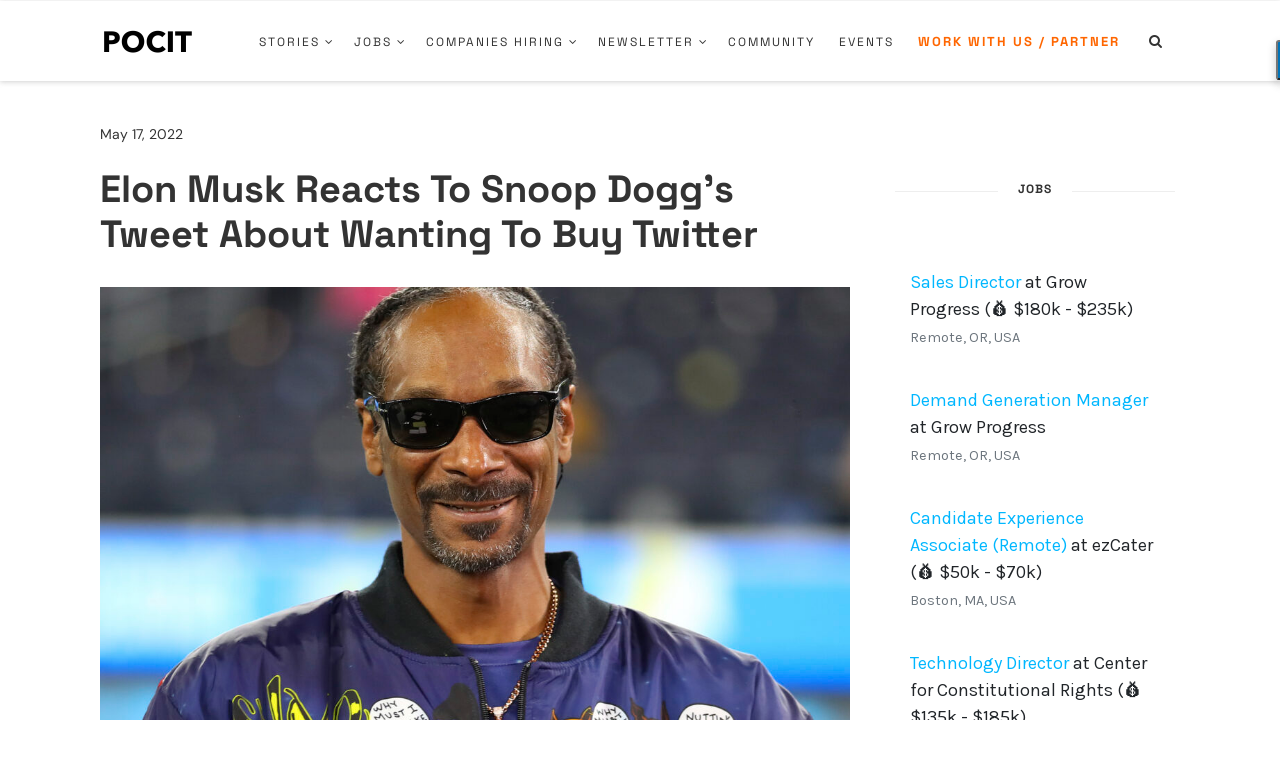

--- FILE ---
content_type: text/html; charset=utf-8
request_url: https://serene-dusk-95295.herokuapp.com/article
body_size: 4320
content:
<!DOCTYPE html>
<html>
  <head>
    <meta name="viewport" content="width=device-width, initial-scale=1, minimum-scale=1.0, maximum-scale=1.0, user-scalable=no">
    <title>POCIT</title>
    <link href="https://fonts.googleapis.com/css?family=Karla" rel="stylesheet">
    <link rel="stylesheet" href="https://stackpath.bootstrapcdn.com/bootstrap/4.1.0/css/bootstrap.min.css" integrity="sha384-9gVQ4dYFwwWSjIDZnLEWnxCjeSWFphJiwGPXr1jddIhOegiu1FwO5qRGvFXOdJZ4" crossorigin="anonymous">
    <link rel='stylesheet' href='/stylesheets/style.css' />
  </head>
  <body>
      <br/>
      <div class="company-box">
          <br/>
          <div class="row">

            <div class="col-md-6">

                <div class="unlimited-margin">
                  <div class="padding-left">
                    <h2><b>Some of the folks hiring on POCIT 👩🏾‍💻</b></h2>
                  </div>
                  <br/>
                	<ul class="job-text">
                    
                          <li>
                            <span>
                              <a href="https://www.pocitjobs.com/job/328688?utm_source=article&utm_medium=content&utm_campaign=applications" target="_blank">Demand Generation Manager</a>
                              <span> at Grow Progress</span>
                                      

                                    <br/>
                                    <span class="text-muted"> Remote, OR, USA</span>
                            </span>
                            <br/>

                          </li>
                          <br/>
                      
                          <li>
                            <span>
                              <a href="https://www.pocitjobs.com/job/328754?utm_source=article&utm_medium=content&utm_campaign=applications" target="_blank">Sales Director</a>
                              <span> at Grow Progress</span>
                                      
                                         <span> (💰 $180k - $235k)</span>
                                       

                                    <br/>
                                    <span class="text-muted"> Remote, OR, USA</span>
                            </span>
                            <br/>

                          </li>
                          <br/>
                      
                          <li>
                            <span>
                              <a href="https://www.pocitjobs.com/job/328579?utm_source=article&utm_medium=content&utm_campaign=applications" target="_blank">Candidate Experience Associate (Remote)</a>
                              <span> at ezCater</span>
                                      
                                         <span> (💰 $50k - $70k)</span>
                                       

                                    <br/>
                                    <span class="text-muted"> Boston, MA, USA</span>
                            </span>
                            <br/>

                          </li>
                          <br/>
                      
                          <li>
                            <span>
                              <a href="https://www.pocitjobs.com/job/328381?utm_source=article&utm_medium=content&utm_campaign=applications" target="_blank">Technology Director</a>
                              <span> at Center for Constitutional Rights</span>
                                      
                                         <span> (💰 $135k - $185k)</span>
                                       

                                    <br/>
                                    <span class="text-muted"> New York, NY, USA</span>
                            </span>
                            <br/>

                          </li>
                          <br/>
                      
                  </ul>
                  <div class="cta">
                    <a href="http://www.pocitjobs.com?utm_medium=content?utm_campaign=unlimited_content" target="_blank"><div class="btn btn-custom width-100">See More Roles</div></a>
                  </div>
                </div>
            </div>

            <div class="col-md-3">

            </div>


            <br/>
      </div>
      </div>

  </body>
</html>


--- FILE ---
content_type: text/html; charset=utf-8
request_url: https://serene-dusk-95295.herokuapp.com/
body_size: 8955
content:
<!DOCTYPE html>
<html>
  <head>
    <meta name="viewport" content="width=device-width, initial-scale=1, minimum-scale=1.0, maximum-scale=1.0, user-scalable=no">
    <title>POCIT</title>
    <link href="https://fonts.googleapis.com/css?family=Karla" rel="stylesheet">
    <link rel="stylesheet" href="https://stackpath.bootstrapcdn.com/bootstrap/4.1.0/css/bootstrap.min.css" integrity="sha384-9gVQ4dYFwwWSjIDZnLEWnxCjeSWFphJiwGPXr1jddIhOegiu1FwO5qRGvFXOdJZ4" crossorigin="anonymous">
    <link rel='stylesheet' href='/stylesheets/style.css' />
  </head>
  <body>
      <br/>
    	<body>
        <br/>
        <ul class="job-text">
          
            <li>
              <a href="https://www.pocitjobs.com/job/328754?utm_source=pocit-content-sidebar-trending-job&utm_medium=website&utm_campaign=applications" target="_blank">
              Sales Director
              </a>
              <span> at Grow Progress</span>
              
              
                <span> (💰 $180k - $235k)</span>
              
              
              <br/>
              <span class="text-muted"><small>Remote, OR, USA</small></span>
            </li>
            <br/>
          
            <li>
              <a href="https://www.pocitjobs.com/job/328688?utm_source=pocit-content-sidebar-trending-job&utm_medium=website&utm_campaign=applications" target="_blank">
              Demand Generation Manager
              </a>
              <span> at Grow Progress</span>
              
              
              
              <br/>
              <span class="text-muted"><small>Remote, OR, USA</small></span>
            </li>
            <br/>
          
            <li>
              <a href="https://www.pocitjobs.com/job/328579?utm_source=pocit-content-sidebar-trending-job&utm_medium=website&utm_campaign=applications" target="_blank">
              Candidate Experience Associate (Remote)
              </a>
              <span> at ezCater</span>
              
              
                <span> (💰 $50k - $70k)</span>
              
              
              <br/>
              <span class="text-muted"><small>Boston, MA, USA</small></span>
            </li>
            <br/>
          
            <li>
              <a href="https://www.pocitjobs.com/job/328381?utm_source=pocit-content-sidebar-trending-job&utm_medium=website&utm_campaign=applications" target="_blank">
              Technology Director
              </a>
              <span> at Center for Constitutional Rights</span>
              
              
                <span> (💰 $135k - $185k)</span>
              
              
              <br/>
              <span class="text-muted"><small>New York, NY, USA</small></span>
            </li>
            <br/>
          
            <li>
              <a href="https://www.pocitjobs.com/job/328781?utm_source=pocit-content-sidebar-trending-job&utm_medium=website&utm_campaign=applications" target="_blank">
              Part Time - Full Stack Dev
              </a>
              <span> at BLK Media Co</span>
              
              
              
              <br/>
              <span class="text-muted"><small>Remote</small></span>
            </li>
            <br/>
          
            <li>
              <a href="https://www.pocitjobs.com/job/328308?utm_source=pocit-content-sidebar-trending-job&utm_medium=website&utm_campaign=applications" target="_blank">
              Senior Software Engineer, Integrations (Remote)
              </a>
              <span> at ezCater</span>
              
              
                <span> (💰 $140k - $170k)</span>
              
              
              <br/>
              <span class="text-muted"><small>Boston, MA, USA</small></span>
            </li>
            <br/>
          
            <li>
              <a href="https://www.pocitjobs.com/job/328041?utm_source=pocit-content-sidebar-trending-job&utm_medium=website&utm_campaign=applications" target="_blank">
              Software Engineer II, iOS
              </a>
              <span> at Ziff Davis</span>
              
              
                <span> (💰 $90k - $100k)</span>
              
              
              <br/>
              <span class="text-muted"><small>Remote, US</small></span>
            </li>
            <br/>
          
            <li>
              <a href="https://www.pocitjobs.com/job/328014?utm_source=pocit-content-sidebar-trending-job&utm_medium=website&utm_campaign=applications" target="_blank">
              Data Engineer II
              </a>
              <span> at Braze</span>
              
              
              
              <br/>
              <span class="text-muted"><small>Ontario, Canada</small></span>
            </li>
            <br/>
          
            <li>
              <a href="https://www.pocitjobs.com/job/328363?utm_source=pocit-content-sidebar-trending-job&utm_medium=website&utm_campaign=applications" target="_blank">
              Customer Success Manager II
              </a>
              <span> at Braze</span>
              
              
              
              <br/>
              <span class="text-muted"><small>Ontario, Canada</small></span>
            </li>
            <br/>
          
            <li>
              <a href="https://www.pocitjobs.com/job/328446?utm_source=pocit-content-sidebar-trending-job&utm_medium=website&utm_campaign=applications" target="_blank">
              Principal Product Manager, Finance Platform (Remote)
              </a>
              <span> at ezCater</span>
              
              
                <span> (💰 $180k - $240k)</span>
              
              
              <br/>
              <span class="text-muted"><small>Boston, MA, USA</small></span>
            </li>
            <br/>
          
            <li>
              <a href="https://www.pocitjobs.com/job/328753?utm_source=pocit-content-sidebar-trending-job&utm_medium=website&utm_campaign=applications" target="_blank">
              Customer Success Specialist
              </a>
              <span> at Ziff Davis</span>
              
              
                <span> (💰 $55k - $70k)</span>
              
              
              <br/>
              <span class="text-muted"><small>Canada</small></span>
            </li>
            <br/>
          
            <li>
              <a href="https://www.pocitjobs.com/job/327938?utm_source=pocit-content-sidebar-trending-job&utm_medium=website&utm_campaign=applications" target="_blank">
              Project Director, Business Development
              </a>
              <span> at Braze</span>
              
              
              
              <br/>
              <span class="text-muted"><small>London, UK</small></span>
            </li>
            <br/>
          
            <li>
              <a href="https://www.pocitjobs.com/job/328280?utm_source=pocit-content-sidebar-trending-job&utm_medium=website&utm_campaign=applications" target="_blank">
              SaaS B2B Sales Consultant
              </a>
              <span> at Ziff Davis</span>
              
              
                <span> (💰 $100k - $120k)</span>
              
              
              <br/>
              <span class="text-muted"><small>Ottawa, ON, Canada</small></span>
            </li>
            <br/>
          
            <li>
              <a href="https://www.pocitjobs.com/job/328813?utm_source=pocit-content-sidebar-trending-job&utm_medium=website&utm_campaign=applications" target="_blank">
              Customer Success Specialist
              </a>
              <span> at Ziff Davis</span>
              
              
                <span> (💰 $40k - $50k)</span>
              
              
              <br/>
              <span class="text-muted"><small>Remote, US</small></span>
            </li>
            <br/>
          
            <li>
              <a href="https://www.pocitjobs.com/job/328456?utm_source=pocit-content-sidebar-trending-job&utm_medium=website&utm_campaign=applications" target="_blank">
              Senior Product Manager, Core Messaging
              </a>
              <span> at Braze</span>
              
              
                <span> (💰 $140k - $220k)</span>
              
              
              <br/>
              <span class="text-muted"><small>NYC, NY, USA</small></span>
            </li>
            <br/>
          
        </ul>
        <br/>
      
      <br/>
      <div class="cta">
        <a href="https://www.pocitjobs.com?utm_source=pocit-content-sidebar-view-more&utm_medium=website&utm_campaign=applications" target="_blank"><div class="btn btn-custom width-100">View More Jobs</div></a>
        <hr/>
        <div class="cta-company"><a href="https://www.pocitjobs.com/company/how-it-works" class="text-muted" target="_blank">Post your own role</a></div>
      </div>
  </body>
</html>


--- FILE ---
content_type: text/html; charset=utf-8
request_url: https://serene-dusk-95295.herokuapp.com/companies
body_size: 3723
content:
<!DOCTYPE html>
<html>
  <head>
    <meta name="viewport" content="width=device-width, initial-scale=1, minimum-scale=1.0, maximum-scale=1.0, user-scalable=no">
    <title>POCIT</title>
    <link href="https://fonts.googleapis.com/css?family=Karla" rel="stylesheet">
    <link rel="stylesheet" href="https://stackpath.bootstrapcdn.com/bootstrap/4.1.0/css/bootstrap.min.css" integrity="sha384-9gVQ4dYFwwWSjIDZnLEWnxCjeSWFphJiwGPXr1jddIhOegiu1FwO5qRGvFXOdJZ4" crossorigin="anonymous">
    <link rel='stylesheet' href='/stylesheets/style.css' />
  </head>
  <body>
      <br/>
    	<ul class="job-text">
    		

	            <li class="companies">

                
                  <img src="https://res.cloudinary.com/pocit/image/upload/v1751400823/dutg8ul4t42keck4fgab.png" class="sponsored-logo-main"/>
                
                <a href="https://www.pocitjobs.com/company/page/11962?utm_source=pocit-content-sidebar-companies-hiring&utm_medium=website&utm_campaign=applications" target="_blank">
                  <span class="company-name">Cummins</span> </a>


	            </li>
              <br/>
       		

	            <li class="companies">

                
                  <img src="https://res.cloudinary.com/pocit/image/upload/v1754913657/n0jrsdwohtmdlpnfttrk.png" class="sponsored-logo-main"/>
                
                <a href="https://www.pocitjobs.com/company/page/61174?utm_source=pocit-content-sidebar-companies-hiring&utm_medium=website&utm_campaign=applications" target="_blank">
                  <span class="company-name">ezCater</span> </a>


	            </li>
              <br/>
       		

	            <li class="companies">

                
                  <img src="https://logo.clearbit.com/https://www.ziffdavis.com/?utm_source=pocit-content-sidebar-companies-hiring&utm_medium=website&utm_campaign=applications" class="sponsored-logo-main"/>
                
                <a href="https://www.pocitjobs.com/company/page/57361?utm_source=pocit-content-sidebar-companies-hiring&utm_medium=website&utm_campaign=applications" target="_blank">
                  <span class="company-name">Ziff Davis</span> </a>


	            </li>
              <br/>
       		

	            <li class="companies">

                
                  <img src="https://res.cloudinary.com/pocit/image/upload/v1629115903/soangrcs9ggqfaa7mjo9.png" class="sponsored-logo-main"/>
                
                <a href="https://www.pocitjobs.com/company/page/11192?utm_source=pocit-content-sidebar-companies-hiring&utm_medium=website&utm_campaign=applications" target="_blank">
                  <span class="company-name">Movable Ink</span> </a>


	            </li>
              <br/>
       		

	            <li class="companies">

                
                  <img src="https://res.cloudinary.com/pocit/image/upload/v1707325824/wrxde9sr4bxderiu0kil.jpg" class="sponsored-logo-main"/>
                
                <a href="https://www.pocitjobs.com/company/page/57171?utm_source=pocit-content-sidebar-companies-hiring&utm_medium=website&utm_campaign=applications" target="_blank">
                  <span class="company-name">Braze</span> </a>


	            </li>
              <br/>
       		
    	</ul>
      <br/>
      <div class="cta">
        <a href="https://www.pocitjobs.com/companies?utm_source=pocit-content-sidebar-companies-hiring&utm_medium=website&utm_campaign=applications" target="_blank"><div class="btn btn-custom width-100">See More Companies</div></a>
        <hr/>
        <div class="cta-company"><a href="https://www.pocitjobs.com/company/how-it-works" class="text-muted" target="_blank">Sign up your company</a></div>
      </div>
  </body>
</html>


--- FILE ---
content_type: text/html; charset=utf-8
request_url: https://serene-dusk-95295.herokuapp.com/trending
body_size: 2491
content:
<!DOCTYPE html>
<html>
  <head>
    <meta name="viewport" content="width=device-width, initial-scale=1, minimum-scale=1.0, maximum-scale=1.0, user-scalable=no">
    <title>POCIT</title>
    <link href="https://fonts.googleapis.com/css?family=Karla" rel="stylesheet">
    <link rel="stylesheet" href="https://use.fontawesome.com/releases/v5.8.1/css/all.css" integrity="sha384-50oBUHEmvpQ+1lW4y57PTFmhCaXp0ML5d60M1M7uH2+nqUivzIebhndOJK28anvf" crossorigin="anonymous">
    <link rel="stylesheet" href="https://stackpath.bootstrapcdn.com/bootstrap/4.1.0/css/bootstrap.min.css" integrity="sha384-9gVQ4dYFwwWSjIDZnLEWnxCjeSWFphJiwGPXr1jddIhOegiu1FwO5qRGvFXOdJZ4" crossorigin="anonymous">
    <link rel='stylesheet' href='/stylesheets/style.css' />
  </head>
  <body>
     <div>
        <div>
          <div class="top-company-box">

           <div>
            <a href="http://www.pocitjobs.com/company/page/11962?utm_source=pocit-content-sidebar-trending-company&utm_medium=website&utm_campaign=applications" target="_blank">
              <center>
              <div class="">
                <img src="https://res.cloudinary.com/pocit/image/upload/v1751400823/dutg8ul4t42keck4fgab.png" class="company-box-logo top-company-logo"/>
              </div>
              <div class="top-company-name"><b>Cummins</b>
                <div class="inline-block">
                  <img class="icon-verified" src="https://res.cloudinary.com/pocit/image/upload/v1544133942/icons8-verified-account-48_mg0voa.png"/>
                </div>
              </div>
              </center>
             </a>

           </div>
           <br/>
           <div class="top-company-text">Cummins Inc. is a global power technology leader with complementary business segments that design, manufacture, distribute and service a broad portfolio of power solutions.
Cummins was ranked on Glassdoor’s Best Places to Work in 2023, and named on the Forbes and Statista list for Best Employers for Large Companies in 2023. Cummins also has 150 employee resource groups worldwide and employs some of the world’s most innovative thinkers working to solve the world’s toughest problems. </div>

         <hr/>
         <a href="http://www.pocitjobs.com/company/page/11962?utm_source=pocit-content-sidebar-trending-company&utm_medium=website&utm_campaign=applications" target="_blank"><small class="top-company-margin">See more jobs</small></a>
      </div>
      </div>
    </div>
    <br/>
    </div>

  </body>
</html>


--- FILE ---
content_type: text/html; charset=utf-8
request_url: https://www.google.com/recaptcha/api2/aframe
body_size: 270
content:
<!DOCTYPE HTML><html><head><meta http-equiv="content-type" content="text/html; charset=UTF-8"></head><body><script nonce="SjcM144CETzgkVpj5pAGPg">/** Anti-fraud and anti-abuse applications only. See google.com/recaptcha */ try{var clients={'sodar':'https://pagead2.googlesyndication.com/pagead/sodar?'};window.addEventListener("message",function(a){try{if(a.source===window.parent){var b=JSON.parse(a.data);var c=clients[b['id']];if(c){var d=document.createElement('img');d.src=c+b['params']+'&rc='+(localStorage.getItem("rc::a")?sessionStorage.getItem("rc::b"):"");window.document.body.appendChild(d);sessionStorage.setItem("rc::e",parseInt(sessionStorage.getItem("rc::e")||0)+1);localStorage.setItem("rc::h",'1768726674193');}}}catch(b){}});window.parent.postMessage("_grecaptcha_ready", "*");}catch(b){}</script></body></html>

--- FILE ---
content_type: text/css
request_url: https://peopleofcolorintech.com/wp-content/themes/falive-themes/css/responsive.css?ver=1.2.1
body_size: 1461
content:
/* ------------------------------------------------------------------------- *
 *  Responsive
/* ------------------------------------------------------------------------- */

@media only screen and (max-width:1140px) {

    .footerwidget > div {
        padding: 0px 5px;
    }

    #popular-slider {
        width: 740px;
    }

    .container {
        width: 720px;
    }

    #wrapper.boxed, .boxed .nav-container .nav-wrapper {
        width: 764px;
    }

    .normal .post-container .main-post,
    .fullwidth .post-container .main-post {
        width: 100%;
        margin-right: auto;
        float: none;
    }

    .post-container .sidebar, .post-container .sidebar-container {
        float: none;
        width: 100%;
    }

    .post-container .sidebar-container {
        -webkit-columns: 100px 2;
        -moz-columns: 100px 2;
        columns: 100px 2;
        -webkit-column-gap: 20px;
        -moz-column-gap: 20px;
        column-gap: 20px;
    }

    /** heading **/

    #heading.fifth-nav .iklan-wrapper, #heading.four-nav .iklan-wrapper {
        width: 100%;
    }

    .promocentered {
        margin: 0  -20px;
    }

    #heading.fifth-nav .logo-wrapper,
    #heading.four-nav .logo-wrapper {
        padding: 45px 0;
        width: 100%;
        text-align: center;
    }

    #heading.second-nav .logo-wrapper {
        padding:0 20px;
    }

    /** logo **/
    #heading .logo-wrapper .logo-desktop {display: none;}
    #heading .logo-wrapper .logo-mobile {display: inline-block;}

    /** navigation menu mobile **/

    #heading .mobile-navigation {
        display: block !important;
    }

    #heading.second-nav .mobile-navigation {
        float: right;
    }

    #heading .mobile-menu {
    }

    #heading .navigation, #heading .nav-search {
        display: none;
    }

    #heading .mobile-menu .sub-menu {
        display: none;
    }



    /** slider **/
    .highlightslider .slide-overlay {
        height: 425px;
    }

    .highlightslider .slider-excerpt h1 {
        font-size: 30px;
    }

    .highlightslider .slider-excerpt .line {
        margin: 0 auto;
    }

    /* slider 1 */
    .fullslider .slider-excerpt {
        padding: 20px 0;
    }

    .fullslider .slider-excerpt h1 {
        font-size: 17px;
        line-height: 1.2em;
        padding: 0px 20px;
    }

    .fullwidth .entry p img,
    .entry p img {
        width: 728px;
    }

    .prevnext-post .post {
        width: 100%;
        max-width: none;
        float: none !important;
        text-align: center !important;
        padding: 10px 0 20px;
    }

    .prevnext-post .next-post {
        margin-top: 20px;
    }

    .prevnext-post {
        text-align: center;
    }

    #popular-slider .item {
        width: 30%;
    }

    /* stack slider */
    .firststack .stackwrapper h2 {
        
    }

    .secondstack .stackmeta {
        display: none;
    }

    .secondstack .stackwrapper h2 {
        font-size: 21px;
    }

    .firststack {
        width: 60%;
    }

    .secondstack {
        width: 40%;
    }
}

@media only screen and (max-width:799px) {

    #wrapper.boxed {
        margin: 0;
        padding: 0;
    }

}

@media only screen and (max-width:768px) {

    #popular-slider {
        width: 100%;
    }

    #wrapper.boxed, .boxed .nav-container .nav-wrapper  {
        width: auto;
    }

    .container {
        width: auto;
        padding: 0 20px;
    }

    .nav-container .container {
        padding: 0;
    }

    .boxed .fullslider .container, .fullslider .container {
        padding: 0 20px;
    }

    .second-footer .footer-bottom {
        text-align: center;
    }

    .second-footer .social-copy,
    .second-footer .footer-nav {
        float: none;
    }

    .second-footer .gototop {
        display: none;
    }

    .second-footer .social-copy {
        padding-bottom: 10px;
    }

    .highlightslider .slide-overlay {
        height: 100%;
    }

    .related {
        display: none;
    }

    .fullwidth .entry p img,
    .entry p img {
        width: 100%;
        margin: 0;
    }

    .entry p, .entry h1, .entry h2, .entry h3, .entry h4, .entry h5, .entry h6, .entry hr {
        margin: 20px 10px;
    }

    .author-socials {
        position: relative;
        text-align: center;
        width: 100%;
        top: 0;
        left: 0;
        margin-top: 20px;
    }

    .author-socials a {
        color: #555;
        font-size: 17px;
    }

    .sharing > div {
        border: none;
    }

    #popular-slider .item {
        width: 48%;
    }

    /** Full slider **/
    .fullslider .slider-excerpt h2 {font-size: 20px;}
    .fullslider .slider-excerpt h2:after {margin-bottom: 0;}
    .fullslider .slider-excerpt-content {display: none;}

}

@media only screen and (max-width:640px) {

    .subscribe-footer .sml_emailinput {
        width: 100%;
        display: block;
        margin-bottom: 10px;
    }

    .post-container .sidebar-container {
        -webkit-columns: 100px 1;
        -moz-columns: 100px 1;
        columns: 100px 1;
    }


    .one-half, .one-third, .two-third, .one-forth, .one-fifth {
        margin-right: 0;
        width: 100%;
        overflow: hidden;
    }

    article h1.content-title, .line-heading {
        line-height: 1em;
    }

    .widget .widget-title span::after, .widget .widget-title span::before {
        top: 8px;
    }

    .widget_jeg_facebook_fans_widget .blog-fb-likebox {
        padding: 0;
    }

    .jr-insta-thumb .jr_col_3 > li, .jr-insta-thumb .jr_col_4 > li, .jr-insta-thumb .jr_col_5 > li, .jr-insta-thumb .jr_col_6 > li, .jr-insta-thumb .jr_col_7 > li, .jr-insta-thumb .jr_col_8 > li, .jr-insta-thumb .jr_col_9 > li, .jr-insta-thumb .jr_col_10 > li {
        width: 50% !important;
    }

    .footer-widget > .container > div {
        margin-top: 20px;
    }

    /** stack wrapper */

    .stackwrapper {
        padding: 20px;
    }

    .firststack, .secondstack {
        width: 100%;
        float: none;
    }

    .childstack {
        height: 200px;
    }

    .firststack .stackwrapper h2,  .secondstack .stackwrapper h2 {
        font-size: 21px;
    }

    .secondstack .stackmeta {
        display: none;
    }

    /** Full slider **/
    .fullslider .slider-excerpt {padding: 15px 0}
}

@media only screen and (max-width:480px) {


    .highlightslider .flexslider {
        overflow: hidden;
    }

    .highlightslider .slider-excerpt h1 {
        font-size: 18px;
        padding-bottom: 20px;
    }

    .highlightslider .slider-excerpt h2 { font-size: 20px; }

    .highlightslider .slider-excerpt .line,
    .highlightslider .slider-excerpt p {
        display: none;
    }


    .highlightslider .readmore {
        font-size: 11px;
        border: 1px double #FFF;
        padding: 5px 13px;
    }

    h1 { font-size: 38px; line-height: 1.4em; }
    h2 { font-size: 34px; line-height: 1.4em; }
    h3 { font-size: 28px; line-height: 1.4em; }
    h4 { font-size: 24px; line-height: 1.4em; }
    h5 { font-size: 20px; line-height: 1.4em; }
    h6 { font-size: 18px; line-height: 1.4em; }

    article .content-title a { font-size: 28px; }

    /** comment & author **/
    .author-box {
        text-align: center;
    }

    .author-box img {
        display: block;
        float: none;
        margin: 0 auto 20px;
    }

    .author-box-wrap {
        margin: 0;
    }

    #commentform p.comment-form-author,
    #commentform p.comment-form-email {
        float: none;
    }

    #commentform p.comment-form-author {
        width: auto;
    }

    #commentform p.comment-form-email {
        width: auto;
    }


    .commentlist li, .pinglist li {
        padding-left: 0;
    }

    .commentlist .comment-author img {
        display: none;
    }

    .commentlist li li {
        padding-left: 30px;
    }

    #respond #commentform {
        padding-top: 10px;
    }

    #cancel-comment-reply-link {
        border-bottom: 1px solid #ddd;
        color: #666;
        padding-bottom: 10px;
        padding-left: 0;
        position: relative;
        right: 0;
        text-align: center;
    }

    li.comment #respond #commentform {
        padding-top: 55px;
    }

    .commentlist li li .comment-meta {
        margin-bottom: 10px;
    }

    .commentlist .comment-author {
        margin-bottom: 0;
    }

    #popular-slider .item {
        width: 100%;
    }

    .paging span, .paging a {
        font-size: 11px;
        padding: 5px 13px;
    }
}

@media only screen and (max-width:360px) {
    .highlightslider .slider-excerpt h2 { font-size: 18px; }
}

--- FILE ---
content_type: text/css; charset=UTF-8
request_url: https://serene-dusk-95295.herokuapp.com/stylesheets/style.css
body_size: 6087
content:
body {
  font-family: 'Karla', sans-serif;
  font-size: 16px;
  padding: 0;
  margin:0;
}

a {
  color: #00B7FF;
  text-decoration: none;
  transition: color 0.2s ease-in-out;
}

a:hover,
a:focus {
  color: #0095e0;
  text-decoration: underline;
}

.bolder {
	font-weight: 900;
}

.padding-left {
  padding-left: 15px;
}

.company-small-logo {
  border-radius: 50%;
  height: 30px;
  padding: 20px 0px;
}

.company-box-logo {
    border-radius: 50%;
    height: 70px;
    padding: 20px 0px;
}

.top-company-logo {
    margin: 0px 20px 0px 20px;
}

.inline-block{
    display: inline-block;
    position: relative;
}

.icon-verified{
    margin-top: -3px;
    height: 18px !important;
}

.top-company-box{
    background: white;
    font-size: 17px;
    cursor: pointer;
    border: 1px solid #d7d8d8;
    box-shadow: 0 2px #dadada;
    margin: 10px 0px;
    padding: 15px 0px;
    min-height: 200px;
}


.top-company-box a {
	color: #212529;
}

.faux-link {
    color: #337ab7;
    cursor: pointer;
}

.top-company-text{
    margin: 5px 20px;
    min-height: 120px;
}

.side-company-text{
	margin: 15px 0px;
}

.top-company-margin {
    margin: 5px 15px;
}

.job-text{
	font-size: 16px;
}

.main-div {
	padding: 5px 15px;

}

.unlimited-margin{
	margin: 10px 0px;
}

ul {
	list-style: none;
	padding: 0 15px;
	margin:0;
}

li {
	padding: 0;
	margin: 0;
}

li a {
    /* Remove left margin to align job titles flush with list item */
    margin-left: 0;
}

.margin-left-5 {
	margin-left: 5px;
}

.text-black {
	font-weight: 900;
	color: black;
}


.email-image {
	text-align: center;
	height: 150px;
	margin-bottom: 20px;
	border-radius: 50%;
}

.cta{
	padding: 0 15px;
}

.email-bottom .form-control {
	padding: 18px;
}

.company-box{
	border: 1px solid #d7d8d8;
  box-shadow: 0 2px #dadada;
	padding: 10px;
  border-radius: 8px;
  transition: box-shadow 0.2s ease-in-out, transform 0.2s ease-in-out;
}

.company-box:hover{
  transform: translateY(-2px);
  box-shadow: 0 6px 10px rgba(0,0,0,0.08);
}

.header-title{
	line-height: 1.2em;
	font-family: 'Karla', sans-serif;
}

.company-name-right {
	margin-top: 15px;
}

.sponsored-logo-main{
    width: 30px;
    position: absolute;
    border-radius: 50%;
    z-index: 3;
}

.large-logo {
	width: 50px;
    border-radius: 50%;
    z-index: 3;
}

.cta-company{
	padding: 5px 0px;
}

.techish-link:hover {
	text-decoration: none;
}

.companies {
	position: relative;
}

.company-name {
	font-size: 18px;
	margin-left: 45px;
	position: absolute;
	top:4px;
}

.companies a {
	color: #212529;
	font-weight: 900 !important;
}

.companies a:hover {
	color: #007bff;
}

.btn-custom {
	background: #fa4542;
	font-size: 18px;
	padding: 8px 15px;
	color: white !important;
	box-shadow: 0 3px 0 0 #a20101;
    border-radius: 3px;
    font-weight: 1000;
    transition: background 0.2s ease-in-out, transform 0.1s ease-in-out, box-shadow 0.1s ease-in-out;
}

.btn-custom:hover{
  background: #d93c39;
  transform: translateY(-2px);
  box-shadow: 0 4px 6px rgba(0,0,0,0.12);
}

.text-cap {
	text-transform: capitalize;
}

.btn-custom-dark {
	color: #383838;
	font-size: 16px;
	padding: 8px 15px;
	background-color: #c3c3c3;
	box-shadow: 0 3px 0 0 #818181;
	border-radius: 3px;
	font-weight: 800;
}

.btn-custom-yellow {
	color: #ed7821;
	font-size: 14px;
	padding: 8px 15px;
	background-color: #fbd334;
	box-shadow: 0 3px 0 0 #f7af0b;
	border-radius: 3px;
	font-weight: 800;

}

.width-100 {
	width: 100%;
}

.background-granville {
    background: url(https://res.cloudinary.com/pocit/image/upload/v1724756711/granville_1_x3c9xo.gif);
    background-position: top center;
    background-repeat: no-repeat;
    background-size: cover;
    width: 100%;
    height: 100vh;
    padding: 15px;
}

.background-image-hosts {
    background: url(https://res.cloudinary.com/dlmpgwo3r/image/upload/w_1500,c_scale,b_black,o_82/v1555626568/DSC_0629_ty3rrk-2_iqlpfj.jpg);
    background-position: top center;
    background-repeat: no-repeat;
    background-size: cover;
    width: 100%;
    height: 100vh;
    padding: 15px;
}

.text-bottom{
	position: absolute;
	bottom: 20px;
	font-weight: 800;
}

.background-image-job {
	background: url(https://res.cloudinary.com/dlmpgwo3r/image/upload/v1555627659/Image1_Profile_v5i3x1_u2knnv.gif);
	background-position: top center;
    background-repeat: no-repeat;
    background-size: cover;
    width: 100%;
    height: 100vh;
    padding: 15px;
    text-transform: capitalize;
    font-weight: 900;
}

.title-role{
	padding: 0px 15px;
}

.sub-text{
	font-size: 17px;
}

.text-white{
	color:white;
}

.text-white h1{
	font-weight: 800;
	font-family: 'Avenir', sans-serif;

}

.btn-custom a {
	color: white !important;
}

.btn {
	font-weight: 800;
}

.job-text li {
  position: relative;
  padding-left: 0;
  font-size: 18px;
  line-height: 1.5em;
  margin-bottom: 12px; /* Added spacing between companies */
}

.job-text li::before {
  content: none;
}

/* -------------------------------------------------- */
/* Companies sidebar list layout improvements */
.job-text li.companies {
  display: flex;              /* Place logo and text side-by-side */
  align-items: center;        /* Vertically center the text with the logo */
  margin-bottom: 8px;         /* Reduced spacing between items */
}

.job-text li.companies .sponsored-logo-main {
  width: 24px;                /* Smaller logo size */
  height: 24px;
  position: relative;         /* Remove absolute positioning */
  flex-shrink: 0;             /* Don't shrink the logo */
}

.job-text li.companies .company-name {
  position: static !important; /* Use normal flow instead of absolute */
  margin-left: 8px;           /* Reduced space between logo and name */
  font-size: 18px;            /* Back to 18px font size */
  top: auto !important;       /* Override any top positioning */
}
/* -------------------------------------------------- */

@media only screen and (max-width: 600px){
    .side-company-text{
        display: none;
    }

    .unlimited-margin ul {
    	font-size: 14px !important;
    }

    .unlimited-margin{
    	margin:0;
    }
}
